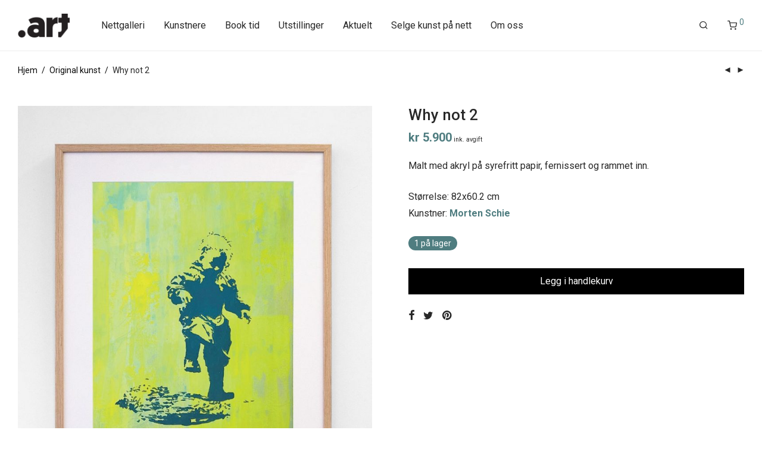

--- FILE ---
content_type: text/html; charset=UTF-8
request_url: https://prikkart.com/kunst/why-not-2/
body_size: 18346
content:
<!DOCTYPE html>

<html lang="nb-NO" class="footer-sticky-1">
    <head>
        <meta charset="UTF-8">
        <meta name="viewport" content="width=device-width, initial-scale=1.0, maximum-scale=1.0, user-scalable=no">
		<meta name='robots' content='index, follow, max-image-preview:large, max-snippet:-1, max-video-preview:-1' />
	<style>img:is([sizes="auto" i], [sizes^="auto," i]) { contain-intrinsic-size: 3000px 1500px }</style>
	
	<!-- This site is optimized with the Yoast SEO Premium plugin v23.9 (Yoast SEO v23.9) - https://yoast.com/wordpress/plugins/seo/ -->
	<title>Why not 2 | Prikkart</title>
	<link rel="canonical" href="https://prikkart.com/kunst/why-not-2/" />
	<meta property="og:locale" content="nb_NO" />
	<meta property="og:type" content="article" />
	<meta property="og:title" content="Why not 2" />
	<meta property="og:description" content="Malt med akryl på syrefritt papir, fernissert og rammet inn." />
	<meta property="og:url" content="https://prikkart.com/kunst/why-not-2/" />
	<meta property="og:site_name" content="Prikkart" />
	<meta property="article:modified_time" content="2025-01-05T11:29:04+00:00" />
	<meta property="og:image" content="https://prikkart.com/wp-content/uploads/2022/05/why-not-2-morten-schie-prikkart-kunst.jpg" />
	<meta property="og:image:width" content="1080" />
	<meta property="og:image:height" content="1350" />
	<meta property="og:image:type" content="image/jpeg" />
	<meta name="twitter:card" content="summary_large_image" />
	<script type="application/ld+json" class="yoast-schema-graph">{"@context":"https://schema.org","@graph":[{"@type":["WebPage","ItemPage"],"@id":"https://prikkart.com/kunst/why-not-2/","url":"https://prikkart.com/kunst/why-not-2/","name":"Why not 2 | Prikkart","isPartOf":{"@id":"https://prikkart.com/#website"},"primaryImageOfPage":{"@id":"https://prikkart.com/kunst/why-not-2/#primaryimage"},"image":{"@id":"https://prikkart.com/kunst/why-not-2/#primaryimage"},"thumbnailUrl":"https://prikkart.com/wp-content/uploads/2022/05/why-not-2-morten-schie-prikkart-kunst.jpg","datePublished":"2022-05-19T16:37:59+00:00","dateModified":"2025-01-05T11:29:04+00:00","breadcrumb":{"@id":"https://prikkart.com/kunst/why-not-2/#breadcrumb"},"inLanguage":"nb-NO","potentialAction":[{"@type":"ReadAction","target":["https://prikkart.com/kunst/why-not-2/"]}]},{"@type":"ImageObject","inLanguage":"nb-NO","@id":"https://prikkart.com/kunst/why-not-2/#primaryimage","url":"https://prikkart.com/wp-content/uploads/2022/05/why-not-2-morten-schie-prikkart-kunst.jpg","contentUrl":"https://prikkart.com/wp-content/uploads/2022/05/why-not-2-morten-schie-prikkart-kunst.jpg","width":1080,"height":1350},{"@type":"BreadcrumbList","@id":"https://prikkart.com/kunst/why-not-2/#breadcrumb","itemListElement":[{"@type":"ListItem","position":1,"name":"Hjem","item":"https://prikkart.com/"},{"@type":"ListItem","position":2,"name":"Nettgalleri","item":"https://prikkart.com/nettgalleri/"},{"@type":"ListItem","position":3,"name":"Why not 2"}]},{"@type":"WebSite","@id":"https://prikkart.com/#website","url":"https://prikkart.com/","name":"Prikkart","description":"Galleri Prikkart finner du i Vika!","publisher":{"@id":"https://prikkart.com/#organization"},"potentialAction":[{"@type":"SearchAction","target":{"@type":"EntryPoint","urlTemplate":"https://prikkart.com/?s={search_term_string}"},"query-input":{"@type":"PropertyValueSpecification","valueRequired":true,"valueName":"search_term_string"}}],"inLanguage":"nb-NO"},{"@type":"Organization","@id":"https://prikkart.com/#organization","name":"Prikkart","url":"https://prikkart.com/","logo":{"@type":"ImageObject","inLanguage":"nb-NO","@id":"https://prikkart.com/#/schema/logo/image/","url":"https://prikkart.com/wp-content/uploads/2020/11/prikkart-logo-black.png","contentUrl":"https://prikkart.com/wp-content/uploads/2020/11/prikkart-logo-black.png","width":182,"height":84,"caption":"Prikkart"},"image":{"@id":"https://prikkart.com/#/schema/logo/image/"}}]}</script>
	<!-- / Yoast SEO Premium plugin. -->


<link rel='dns-prefetch' href='//maxcdn.bootstrapcdn.com' />
<link rel='dns-prefetch' href='//kit-free.fontawesome.com' />
<link rel='dns-prefetch' href='//fonts.googleapis.com' />
<link rel="alternate" type="application/rss+xml" title="Prikkart &raquo; strøm" href="https://prikkart.com/feed/" />
<link rel="alternate" type="application/rss+xml" title="Prikkart &raquo; kommentarstrøm" href="https://prikkart.com/comments/feed/" />
<script type="text/javascript">
/* <![CDATA[ */
window._wpemojiSettings = {"baseUrl":"https:\/\/s.w.org\/images\/core\/emoji\/15.0.3\/72x72\/","ext":".png","svgUrl":"https:\/\/s.w.org\/images\/core\/emoji\/15.0.3\/svg\/","svgExt":".svg","source":{"concatemoji":"https:\/\/prikkart.com\/wp-includes\/js\/wp-emoji-release.min.js?ver=6.7.4"}};
/*! This file is auto-generated */
!function(i,n){var o,s,e;function c(e){try{var t={supportTests:e,timestamp:(new Date).valueOf()};sessionStorage.setItem(o,JSON.stringify(t))}catch(e){}}function p(e,t,n){e.clearRect(0,0,e.canvas.width,e.canvas.height),e.fillText(t,0,0);var t=new Uint32Array(e.getImageData(0,0,e.canvas.width,e.canvas.height).data),r=(e.clearRect(0,0,e.canvas.width,e.canvas.height),e.fillText(n,0,0),new Uint32Array(e.getImageData(0,0,e.canvas.width,e.canvas.height).data));return t.every(function(e,t){return e===r[t]})}function u(e,t,n){switch(t){case"flag":return n(e,"\ud83c\udff3\ufe0f\u200d\u26a7\ufe0f","\ud83c\udff3\ufe0f\u200b\u26a7\ufe0f")?!1:!n(e,"\ud83c\uddfa\ud83c\uddf3","\ud83c\uddfa\u200b\ud83c\uddf3")&&!n(e,"\ud83c\udff4\udb40\udc67\udb40\udc62\udb40\udc65\udb40\udc6e\udb40\udc67\udb40\udc7f","\ud83c\udff4\u200b\udb40\udc67\u200b\udb40\udc62\u200b\udb40\udc65\u200b\udb40\udc6e\u200b\udb40\udc67\u200b\udb40\udc7f");case"emoji":return!n(e,"\ud83d\udc26\u200d\u2b1b","\ud83d\udc26\u200b\u2b1b")}return!1}function f(e,t,n){var r="undefined"!=typeof WorkerGlobalScope&&self instanceof WorkerGlobalScope?new OffscreenCanvas(300,150):i.createElement("canvas"),a=r.getContext("2d",{willReadFrequently:!0}),o=(a.textBaseline="top",a.font="600 32px Arial",{});return e.forEach(function(e){o[e]=t(a,e,n)}),o}function t(e){var t=i.createElement("script");t.src=e,t.defer=!0,i.head.appendChild(t)}"undefined"!=typeof Promise&&(o="wpEmojiSettingsSupports",s=["flag","emoji"],n.supports={everything:!0,everythingExceptFlag:!0},e=new Promise(function(e){i.addEventListener("DOMContentLoaded",e,{once:!0})}),new Promise(function(t){var n=function(){try{var e=JSON.parse(sessionStorage.getItem(o));if("object"==typeof e&&"number"==typeof e.timestamp&&(new Date).valueOf()<e.timestamp+604800&&"object"==typeof e.supportTests)return e.supportTests}catch(e){}return null}();if(!n){if("undefined"!=typeof Worker&&"undefined"!=typeof OffscreenCanvas&&"undefined"!=typeof URL&&URL.createObjectURL&&"undefined"!=typeof Blob)try{var e="postMessage("+f.toString()+"("+[JSON.stringify(s),u.toString(),p.toString()].join(",")+"));",r=new Blob([e],{type:"text/javascript"}),a=new Worker(URL.createObjectURL(r),{name:"wpTestEmojiSupports"});return void(a.onmessage=function(e){c(n=e.data),a.terminate(),t(n)})}catch(e){}c(n=f(s,u,p))}t(n)}).then(function(e){for(var t in e)n.supports[t]=e[t],n.supports.everything=n.supports.everything&&n.supports[t],"flag"!==t&&(n.supports.everythingExceptFlag=n.supports.everythingExceptFlag&&n.supports[t]);n.supports.everythingExceptFlag=n.supports.everythingExceptFlag&&!n.supports.flag,n.DOMReady=!1,n.readyCallback=function(){n.DOMReady=!0}}).then(function(){return e}).then(function(){var e;n.supports.everything||(n.readyCallback(),(e=n.source||{}).concatemoji?t(e.concatemoji):e.wpemoji&&e.twemoji&&(t(e.twemoji),t(e.wpemoji)))}))}((window,document),window._wpemojiSettings);
/* ]]> */
</script>
<style id='wp-emoji-styles-inline-css' type='text/css'>

	img.wp-smiley, img.emoji {
		display: inline !important;
		border: none !important;
		box-shadow: none !important;
		height: 1em !important;
		width: 1em !important;
		margin: 0 0.07em !important;
		vertical-align: -0.1em !important;
		background: none !important;
		padding: 0 !important;
	}
</style>
<link rel='stylesheet' id='wcpb-product-badges-public-css' href='https://prikkart.com/wp-content/plugins/wcpb-product-badges/assets/css/public.min.css?ver=3.1.0' type='text/css' media='all' />
<link rel='stylesheet' id='afrfq-front-css' href='https://prikkart.com/wp-content/plugins/woocommerce-request-a-quote/assets/css/afrfq_front.css?ver=1.1' type='text/css' media='all' />
<link rel='stylesheet' id='afrfq-font-awesom-css' href='https://maxcdn.bootstrapcdn.com/font-awesome/4.5.0/css/font-awesome.css?ver=4.5.0' type='text/css' media='all' />
<link rel='stylesheet' id='dashicons-css' href='https://prikkart.com/wp-includes/css/dashicons.min.css?ver=6.7.4' type='text/css' media='all' />
<link rel='stylesheet' id='photoswipe-css' href='https://prikkart.com/wp-content/plugins/woocommerce/assets/css/photoswipe/photoswipe.min.css?ver=9.4.4' type='text/css' media='all' />
<link rel='stylesheet' id='photoswipe-default-skin-css' href='https://prikkart.com/wp-content/plugins/woocommerce/assets/css/photoswipe/default-skin/default-skin.min.css?ver=9.4.4' type='text/css' media='all' />
<style id='woocommerce-inline-inline-css' type='text/css'>
.woocommerce form .form-row .required { visibility: visible; }
</style>
<link rel='stylesheet' id='vipps-gw-css' href='https://prikkart.com/wp-content/plugins/woo-vipps/css/vipps.css?ver=1732868069' type='text/css' media='all' />
<link rel='stylesheet' id='normalize-css' href='https://prikkart.com/wp-content/themes/savoy/assets/css/third-party/normalize.min.css?ver=3.0.2' type='text/css' media='all' />
<link rel='stylesheet' id='slick-slider-css' href='https://prikkart.com/wp-content/themes/savoy/assets/css/third-party/slick.min.css?ver=1.5.5' type='text/css' media='all' />
<link rel='stylesheet' id='slick-slider-theme-css' href='https://prikkart.com/wp-content/themes/savoy/assets/css/third-party/slick-theme.min.css?ver=1.5.5' type='text/css' media='all' />
<link rel='stylesheet' id='magnific-popup-css' href='https://prikkart.com/wp-content/themes/savoy/assets/css/third-party/magnific-popup.min.css?ver=0.9.7' type='text/css' media='all' />
<link rel='stylesheet' id='font-awesome-css' href='https://kit-free.fontawesome.com/releases/latest/css/free.min.css?ver=5.x' type='text/css' media='all' />
<link rel='stylesheet' id='nm-grid-css' href='https://prikkart.com/wp-content/themes/savoy/assets/css/grid.css?ver=2.8.0' type='text/css' media='all' />
<link rel='stylesheet' id='selectod-css' href='https://prikkart.com/wp-content/themes/savoy/assets/css/third-party/selectod.min.css?ver=3.8.1' type='text/css' media='all' />
<link rel='stylesheet' id='nm-shop-css' href='https://prikkart.com/wp-content/themes/savoy/assets/css/shop.css?ver=2.8.0' type='text/css' media='all' />
<link rel='stylesheet' id='nm-icons-css' href='https://prikkart.com/wp-content/themes/savoy/assets/css/font-icons/theme-icons/theme-icons.min.css?ver=2.8.0' type='text/css' media='all' />
<link rel='stylesheet' id='nm-core-css' href='https://prikkart.com/wp-content/themes/savoy/style.css?ver=2.8.0' type='text/css' media='all' />
<link rel='stylesheet' id='nm-elements-css' href='https://prikkart.com/wp-content/themes/savoy/assets/css/elements.css?ver=2.8.0' type='text/css' media='all' />
<link rel='stylesheet' id='nm-portfolio-css' href='https://prikkart.com/wp-content/plugins/nm-portfolio/assets/css/nm-portfolio.css?ver=1.2.8' type='text/css' media='all' />
<link rel='stylesheet' id='redux-google-fonts-nm_theme_options-css' href='https://fonts.googleapis.com/css?family=Roboto%3A%2C400%2C500%2C500%2C400%2C400%2C400%2C700&#038;subset=latin&#038;ver=1732888007' type='text/css' media='all' />
<link rel='stylesheet' id='nm-child-theme-css' href='https://prikkart.com/wp-content/themes/savoy-child2.3.6/style.css?ver=6.7.4' type='text/css' media='all' />
<script type="text/javascript" src="https://prikkart.com/wp-includes/js/jquery/jquery.min.js?ver=3.7.1" id="jquery-core-js"></script>
<script type="text/javascript" src="https://prikkart.com/wp-includes/js/jquery/jquery-migrate.min.js?ver=3.4.1" id="jquery-migrate-js"></script>
<script type="text/javascript" src="https://prikkart.com/wp-content/plugins/woocommerce/assets/js/jquery-blockui/jquery.blockUI.min.js?ver=2.7.0-wc.9.4.4" id="jquery-blockui-js" defer="defer" data-wp-strategy="defer"></script>
<script type="text/javascript" id="wc-add-to-cart-js-extra">
/* <![CDATA[ */
var wc_add_to_cart_params = {"ajax_url":"\/wp-admin\/admin-ajax.php","wc_ajax_url":"\/?wc-ajax=%%endpoint%%","i18n_view_cart":"Vis handlekurv","cart_url":"https:\/\/prikkart.com\/handlekurv\/","is_cart":"","cart_redirect_after_add":"no"};
/* ]]> */
</script>
<script type="text/javascript" src="https://prikkart.com/wp-content/plugins/woocommerce/assets/js/frontend/add-to-cart.min.js?ver=9.4.4" id="wc-add-to-cart-js" defer="defer" data-wp-strategy="defer"></script>
<script type="text/javascript" src="https://prikkart.com/wp-content/plugins/woocommerce/assets/js/flexslider/jquery.flexslider.min.js?ver=2.7.2-wc.9.4.4" id="flexslider-js" defer="defer" data-wp-strategy="defer"></script>
<script type="text/javascript" src="https://prikkart.com/wp-content/plugins/woocommerce/assets/js/photoswipe/photoswipe.min.js?ver=4.1.1-wc.9.4.4" id="photoswipe-js" defer="defer" data-wp-strategy="defer"></script>
<script type="text/javascript" src="https://prikkart.com/wp-content/plugins/woocommerce/assets/js/photoswipe/photoswipe-ui-default.min.js?ver=4.1.1-wc.9.4.4" id="photoswipe-ui-default-js" defer="defer" data-wp-strategy="defer"></script>
<script type="text/javascript" id="wc-single-product-js-extra">
/* <![CDATA[ */
var wc_single_product_params = {"i18n_required_rating_text":"Vennligst velg en vurdering","review_rating_required":"yes","flexslider":{"rtl":false,"animation":"fade","smoothHeight":false,"directionNav":true,"controlNav":"thumbnails","slideshow":false,"animationSpeed":300,"animationLoop":false,"allowOneSlide":false},"zoom_enabled":"","zoom_options":[],"photoswipe_enabled":"1","photoswipe_options":{"shareEl":true,"closeOnScroll":false,"history":false,"hideAnimationDuration":0,"showAnimationDuration":0,"showHideOpacity":true,"bgOpacity":1,"loop":false,"closeOnVerticalDrag":false,"barsSize":{"top":0,"bottom":0},"tapToClose":true,"tapToToggleControls":false,"shareButtons":[{"id":"facebook","label":"Share on Facebook","url":"https:\/\/www.facebook.com\/sharer\/sharer.php?u={{url}}"},{"id":"twitter","label":"Tweet","url":"https:\/\/twitter.com\/intent\/tweet?text={{text}}&url={{url}}"},{"id":"pinterest","label":"Pin it","url":"http:\/\/www.pinterest.com\/pin\/create\/button\/?url={{url}}&media={{image_url}}&description={{text}}"},{"id":"download","label":"Download image","url":"{{raw_image_url}}","download":true}]},"flexslider_enabled":"1"};
/* ]]> */
</script>
<script type="text/javascript" src="https://prikkart.com/wp-content/plugins/woocommerce/assets/js/frontend/single-product.min.js?ver=9.4.4" id="wc-single-product-js" defer="defer" data-wp-strategy="defer"></script>
<script type="text/javascript" src="https://prikkart.com/wp-content/plugins/woocommerce/assets/js/js-cookie/js.cookie.min.js?ver=2.1.4-wc.9.4.4" id="js-cookie-js" defer="defer" data-wp-strategy="defer"></script>
<script type="text/javascript" id="woocommerce-js-extra">
/* <![CDATA[ */
var woocommerce_params = {"ajax_url":"\/wp-admin\/admin-ajax.php","wc_ajax_url":"\/?wc-ajax=%%endpoint%%"};
/* ]]> */
</script>
<script type="text/javascript" src="https://prikkart.com/wp-content/plugins/woocommerce/assets/js/frontend/woocommerce.min.js?ver=9.4.4" id="woocommerce-js" defer="defer" data-wp-strategy="defer"></script>
<script></script><link rel="https://api.w.org/" href="https://prikkart.com/wp-json/" /><link rel="alternate" title="JSON" type="application/json" href="https://prikkart.com/wp-json/wp/v2/product/6810" /><link rel="EditURI" type="application/rsd+xml" title="RSD" href="https://prikkart.com/xmlrpc.php?rsd" />
<meta name="generator" content="WordPress 6.7.4" />
<meta name="generator" content="WooCommerce 9.4.4" />
<link rel='shortlink' href='https://prikkart.com/?p=6810' />
<link rel="alternate" title="oEmbed (JSON)" type="application/json+oembed" href="https://prikkart.com/wp-json/oembed/1.0/embed?url=https%3A%2F%2Fprikkart.com%2Fkunst%2Fwhy-not-2%2F" />
<link rel="alternate" title="oEmbed (XML)" type="text/xml+oembed" href="https://prikkart.com/wp-json/oembed/1.0/embed?url=https%3A%2F%2Fprikkart.com%2Fkunst%2Fwhy-not-2%2F&#038;format=xml" />
<script id="CookieConsent" src="https://policy.app.cookieinformation.com/uc.js"
    data-culture="NB" data-gcm-version="2.0" type="text/javascript"></script>

<!-- Google Tag Manager -->
<script>(function(w,d,s,l,i){w[l]=w[l]||[];w[l].push({'gtm.start':
new Date().getTime(),event:'gtm.js'});var f=d.getElementsByTagName(s)[0],
j=d.createElement(s),dl=l!='dataLayer'?'&l='+l:'';j.async=true;j.src=
'https://www.googletagmanager.com/gtm.js?id='+i+dl;f.parentNode.insertBefore(j,f);
})(window,document,'script','dataLayer','GTM-K3349XM');</script>
<!-- End Google Tag Manager -->

<!-- Global site tag (gtag.js) - Google Analytics -->
<script async src="https://www.googletagmanager.com/gtag/js?id=UA-120995062-1"></script>
<script>
  window.dataLayer = window.dataLayer || [];
  function gtag(){dataLayer.push(arguments);}
  gtag('js', new Date());

  gtag('config', 'UA-120995062-1');
</script>

	<noscript><style>.woocommerce-product-gallery{ opacity: 1 !important; }</style></noscript>
	<style type="text/css">.recentcomments a{display:inline !important;padding:0 !important;margin:0 !important;}</style><meta name="generator" content="Powered by WPBakery Page Builder - drag and drop page builder for WordPress."/>
<style class='wp-fonts-local' type='text/css'>
@font-face{font-family:Inter;font-style:normal;font-weight:300 900;font-display:fallback;src:url('https://prikkart.com/wp-content/plugins/woocommerce/assets/fonts/Inter-VariableFont_slnt,wght.woff2') format('woff2');font-stretch:normal;}
@font-face{font-family:Cardo;font-style:normal;font-weight:400;font-display:fallback;src:url('https://prikkart.com/wp-content/plugins/woocommerce/assets/fonts/cardo_normal_400.woff2') format('woff2');}
</style>
<link rel="icon" href="https://prikkart.com/wp-content/uploads/2020/11/cropped-prikkart-web-icon-32x32.png" sizes="32x32" />
<link rel="icon" href="https://prikkart.com/wp-content/uploads/2020/11/cropped-prikkart-web-icon-192x192.png" sizes="192x192" />
<link rel="apple-touch-icon" href="https://prikkart.com/wp-content/uploads/2020/11/cropped-prikkart-web-icon-180x180.png" />
<meta name="msapplication-TileImage" content="https://prikkart.com/wp-content/uploads/2020/11/cropped-prikkart-web-icon-270x270.png" />
<style type="text/css" class="nm-custom-styles">body{font-family:Roboto,sans-serif;}.nm-menu li a{font-size:16px;font-weight:400;}#nm-mobile-menu .menu > li > a{font-weight:normal;}#nm-mobile-menu-main-ul.menu > li > a{font-size:15px;}#nm-mobile-menu-secondary-ul.menu li a{font-size:13px;}.vc_tta.vc_tta-accordion .vc_tta-panel-title > a,.vc_tta.vc_general .vc_tta-tab > a,.nm-team-member-content h2,.nm-post-slider-content h3,.vc_pie_chart .wpb_pie_chart_heading,.wpb_content_element .wpb_tour_tabs_wrapper .wpb_tabs_nav a,.wpb_content_element .wpb_accordion_header a,.woocommerce-order-details .order_details tfoot tr:last-child th,.woocommerce-order-details .order_details tfoot tr:last-child td,#order_review .shop_table tfoot .order-total,#order_review .shop_table tfoot .order-total,.cart-collaterals .shop_table tr.order-total,.shop_table.cart .nm-product-details a,#nm-shop-sidebar-popup #nm-shop-search input,.nm-shop-categories li a,.nm-shop-filter-menu li a,.woocommerce-message,.woocommerce-info,.woocommerce-error,blockquote,.commentlist .comment .comment-text .meta strong,.nm-related-posts-content h3,.nm-blog-no-results h1,.nm-term-description,.nm-blog-categories-list li a,.nm-blog-categories-toggle li a,.nm-blog-heading h1,#nm-mobile-menu-top-ul .nm-mobile-menu-item-search input{font-size:18px;}@media all and (max-width:768px){.vc_toggle_title h3{font-size:18px;}}@media all and (max-width:400px){#nm-shop-search input{font-size:18px;}}.add_to_cart_inline .add_to_cart_button,.add_to_cart_inline .amount,.nm-product-category-text > a,.nm-testimonial-description,.nm-feature h3,.nm_btn,.vc_toggle_content,.nm-message-box,.wpb_text_column,#nm-wishlist-table ul li.title .woocommerce-loop-product__title,.nm-order-track-top p,.customer_details h3,.woocommerce-order-details .order_details tbody,.woocommerce-MyAccount-content .shop_table tr th,.woocommerce-MyAccount-navigation ul li a,.nm-MyAccount-user-info .nm-username,.nm-MyAccount-dashboard,.nm-myaccount-lost-reset-password h2,.nm-login-form-divider span,.woocommerce-thankyou-order-details li strong,.woocommerce-order-received h3,#order_review .shop_table tbody .product-name,.woocommerce-checkout .nm-coupon-popup-wrap .nm-shop-notice,.nm-checkout-login-coupon .nm-shop-notice,.shop_table.cart .nm-product-quantity-pricing .product-subtotal,.shop_table.cart .product-quantity,.shop_attributes tr th,.shop_attributes tr td,#tab-description,.woocommerce-tabs .tabs li a,.woocommerce-product-details__short-description,.nm-shop-no-products h3,.nm-infload-controls a,#nm-shop-browse-wrap .term-description,.list_nosep .nm-shop-categories .nm-shop-sub-categories li a,.nm-shop-taxonomy-text .term-description,.nm-shop-loop-details h3,.woocommerce-loop-category__title,div.wpcf7-response-output,.wpcf7 .wpcf7-form-control,.widget_search button,.widget_product_search #searchsubmit,#wp-calendar caption,.widget .nm-widget-title,.post .entry-content,.comment-form p label,.no-comments,.commentlist .pingback p,.commentlist .trackback p,.commentlist .comment .comment-text .description,.nm-search-results .nm-post-content,.post-password-form > p:first-child,.nm-post-pagination a .long-title,.nm-blog-list .nm-post-content,.nm-blog-grid .nm-post-content,.nm-blog-classic .nm-post-content,.nm-blog-pagination a,.nm-blog-categories-list.columns li a,.page-numbers li a,.page-numbers li span,#nm-widget-panel .total,#nm-widget-panel .nm-cart-panel-item-price .amount,#nm-widget-panel .quantity .qty,#nm-widget-panel .nm-cart-panel-quantity-pricing > span.quantity,#nm-widget-panel .product-quantity,.nm-cart-panel-product-title,#nm-widget-panel .product_list_widget .empty,#nm-cart-panel-loader h5,.nm-widget-panel-header,.button,input[type=submit]{font-size:16px;}@media all and (max-width:991px){#nm-shop-sidebar .widget .nm-widget-title,.nm-shop-categories li a{font-size:16px;}}@media all and (max-width:768px){.vc_tta.vc_tta-accordion .vc_tta-panel-title > a,.vc_tta.vc_tta-tabs.vc_tta-tabs-position-left .vc_tta-tab > a,.vc_tta.vc_tta-tabs.vc_tta-tabs-position-top .vc_tta-tab > a,.wpb_content_element .wpb_tour_tabs_wrapper .wpb_tabs_nav a,.wpb_content_element .wpb_accordion_header a,.nm-term-description{font-size:16px;}}@media all and (max-width:550px){.shop_table.cart .nm-product-details a,.nm-shop-notice,.nm-related-posts-content h3{font-size:16px;}}@media all and (max-width:400px){.nm-product-category-text .nm-product-category-heading,.nm-team-member-content h2,#nm-wishlist-empty h1,.cart-empty,.nm-shop-filter-menu li a,.nm-blog-categories-list li a{font-size:16px;}}.vc_progress_bar .vc_single_bar .vc_label,.woocommerce-tabs .tabs li a span,.product .summary .price del .amount,#nm-shop-sidebar-popup-reset-button,#nm-shop-sidebar-popup .nm-shop-sidebar .widget:last-child .nm-widget-title,#nm-shop-sidebar-popup .nm-shop-sidebar .widget .nm-widget-title,.nm-shop-filter-menu li a i,.woocommerce-loop-category__title .count,span.wpcf7-not-valid-tip,.widget_rss ul li .rss-date,.wp-caption-text,.comment-respond h3 #cancel-comment-reply-link,.nm-blog-categories-toggle li .count,.nm-menu-wishlist-count,.nm-menu li.nm-menu-offscreen .nm-menu-cart-count,.nm-menu-cart .count,.nm-menu .sub-menu li a,body{font-size:14px;}@media all and (max-width:768px){.wpcf7 .wpcf7-form-control{font-size:14px;}}@media all and (max-width:400px){.nm-blog-grid .nm-post-content,.header-mobile-default .nm-menu-cart.no-icon .count{font-size:14px;}}#nm-wishlist-table .nm-variations-list,.nm-MyAccount-user-info .nm-logout-button.border,#order_review .place-order noscript,#payment .payment_methods li .payment_box,#order_review .shop_table tfoot .woocommerce-remove-coupon,.cart-collaterals .shop_table tr.cart-discount td a,#nm-shop-sidebar-popup #nm-shop-search-notice,.wc-item-meta,.variation,.woocommerce-password-hint,.woocommerce-password-strength,.nm-validation-inline-notices .form-row.woocommerce-invalid-required-field:after{font-size:12px;}body{font-weight:normal;}h1, .h1-size{font-weight:500;}h2, .h2-size{font-weight:500;}h3, .h3-size{font-weight:400;}h4, .h4-size,h5, .h5-size,h6, .h6-size{font-weight:400;}body{color:#282828;}.nm-portfolio-single-back a span {background:#282828;}.mfp-close,.wpb_content_element .wpb_tour_tabs_wrapper .wpb_tabs_nav li.ui-tabs-active a,.vc_pie_chart .vc_pie_chart_value,.vc_progress_bar .vc_single_bar .vc_label .vc_label_units,.nm-testimonial-description,.form-row label,.woocommerce-form__label,#nm-shop-search-close:hover,.products .price .amount,.nm-shop-loop-actions > a,.nm-shop-loop-actions > a:active,.nm-shop-loop-actions > a:focus,.nm-infload-controls a,.woocommerce-breadcrumb a, .woocommerce-breadcrumb span,.variations,.woocommerce-grouped-product-list-item__label a,.woocommerce-grouped-product-list-item__price ins .amount,.woocommerce-grouped-product-list-item__price > .amount,.nm-quantity-wrap .quantity .nm-qty-minus,.nm-quantity-wrap .quantity .nm-qty-plus,.product .summary .single_variation_wrap .nm-quantity-wrap label:not(.nm-qty-label-abbrev),.woocommerce-tabs .tabs li.active a,.shop_attributes th,.product_meta,.shop_table.cart .nm-product-details a,.shop_table.cart .product-quantity,.shop_table.cart .nm-product-quantity-pricing .product-subtotal,.shop_table.cart .product-remove a,.cart-collaterals,.nm-cart-empty,#order_review .shop_table,#payment .payment_methods li label,.woocommerce-thankyou-order-details li strong,.wc-bacs-bank-details li strong,.nm-MyAccount-user-info .nm-username strong,.woocommerce-MyAccount-navigation ul li a:hover,.woocommerce-MyAccount-navigation ul li.is-active a,.woocommerce-table--order-details,#nm-wishlist-empty .note i,a.dark,a:hover,.nm-blog-heading h1 strong,.nm-post-header .nm-post-meta a,.nm-post-pagination a,.commentlist > li .comment-text .meta strong,.commentlist > li .comment-text .meta strong a,.comment-form p label,.entry-content strong,blockquote,blockquote p,.widget_search button,.widget_product_search #searchsubmit,.widget_recent_comments ul li .comment-author-link,.widget_recent_comments ul li:before{color:#0a0a0a;}@media all and (max-width: 991px){.nm-shop-menu .nm-shop-filter-menu li a:hover,.nm-shop-menu .nm-shop-filter-menu li.active a,#nm-shop-sidebar .widget.show .nm-widget-title,#nm-shop-sidebar .widget .nm-widget-title:hover{color:#0a0a0a;}}.nm-portfolio-single-back a:hover span{background:#0a0a0a;}.wpb_content_element .wpb_tour_tabs_wrapper .wpb_tabs_nav a,.wpb_content_element .wpb_accordion_header a,#nm-shop-search-close,.woocommerce-breadcrumb,.nm-single-product-menu a,.star-rating:before,.woocommerce-tabs .tabs li a,.product_meta span.sku,.product_meta a,.nm-product-wishlist-button-wrap a,.nm-product-share a,.nm-wishlist-share ul li a:not(:hover),.nm-post-meta,.nm-post-share a,.nm-post-pagination a .short-title,.commentlist > li .comment-text .meta time{color:#282828;}.vc_toggle_title i,#nm-wishlist-empty p.icon i,h1{color:#282828;}h2{color:#282828;}h3{color:#282828;}h4, h5, h6{color:#282828;}a,a.dark:hover,a.gray:hover,a.invert-color:hover,.nm-highlight-text,.nm-highlight-text h1,.nm-highlight-text h2,.nm-highlight-text h3,.nm-highlight-text h4,.nm-highlight-text h5,.nm-highlight-text h6,.nm-highlight-text p,.nm-menu-wishlist-count,.nm-menu-cart a .count,.nm-menu li.nm-menu-offscreen .nm-menu-cart-count,.page-numbers li span.current,.page-numbers li a:hover,.nm-blog .sticky .nm-post-thumbnail:before,.nm-blog .category-sticky .nm-post-thumbnail:before,.nm-blog-categories-list li a:hover,.nm-blog-categories ul li.current-cat a,.widget ul li.active,.widget ul li a:hover,.widget ul li a:focus,.widget ul li a.active,#wp-calendar tbody td a,.nm-banner-link.type-txt:hover,.nm-banner.text-color-light .nm-banner-link.type-txt:hover,.nm-portfolio-categories li.current a,.add_to_cart_inline ins,.nm-product-categories.layout-separated .product-category:hover .nm-product-category-text > a,.woocommerce-breadcrumb a:hover,.products .price ins .amount,.products .price ins,.no-touch .nm-shop-loop-actions > a:hover,.nm-shop-menu ul li a:hover,.nm-shop-menu ul li.current-cat > a,.nm-shop-menu ul li.active a,.nm-shop-heading span,.nm-single-product-menu a:hover,.woocommerce-product-gallery__trigger:hover,.woocommerce-product-gallery .flex-direction-nav a:hover,.product-summary .price .amount,.product-summary .price ins,.product .summary .price .amount,.nm-product-wishlist-button-wrap a.added:active,.nm-product-wishlist-button-wrap a.added:focus,.nm-product-wishlist-button-wrap a.added:hover,.nm-product-wishlist-button-wrap a.added,.woocommerce-tabs .tabs li a span,#review_form .comment-form-rating .stars:hover a,#review_form .comment-form-rating .stars.has-active a,.product_meta a:hover,.star-rating span:before,.nm-order-view .commentlist li .comment-text .meta,.nm_widget_price_filter ul li.current,.post-type-archive-product .widget_product_categories .product-categories > li:first-child > a,.widget_product_categories ul li.current-cat > a,.widget_layered_nav ul li.chosen a,.widget_layered_nav_filters ul li.chosen a,.product_list_widget li ins .amount,.woocommerce.widget_rating_filter .wc-layered-nav-rating.chosen > a,.nm-wishlist-button.added:active,.nm-wishlist-button.added:focus,.nm-wishlist-button.added:hover,.nm-wishlist-button.added,.slick-prev:not(.slick-disabled):hover,.slick-next:not(.slick-disabled):hover,.flickity-button:hover,.pswp__button:hover,.nm-portfolio-categories li a:hover{color:#4f7d80;}.nm-blog-categories ul li.current-cat a,.nm-portfolio-categories li.current a,.woocommerce-product-gallery.pagination-enabled .flex-control-thumbs li img.flex-active,.widget_layered_nav ul li.chosen a,.widget_layered_nav_filters ul li.chosen a,.slick-dots li.slick-active button,.flickity-page-dots .dot.is-selected{border-color:#4f7d80;}.blockUI.blockOverlay:after,.nm-loader:after,.nm-image-overlay:before,.nm-image-overlay:after,.gallery-icon:before,.gallery-icon:after,.widget_tag_cloud a:hover,.widget_product_tag_cloud a:hover{background:#4f7d80;}@media all and (max-width:400px){.woocommerce-product-gallery.pagination-enabled .flex-control-thumbs li img.flex-active,.slick-dots li.slick-active button,.flickity-page-dots .dot.is-selected{background:#4f7d80;}}.header-border-1 .nm-header,.nm-blog-list .nm-post-divider,#nm-blog-pagination.infinite-load,.nm-post-pagination,.no-post-comments .nm-related-posts,.nm-footer-widgets.has-border,#nm-shop-browse-wrap.nm-shop-description-borders .term-description,.nm-shop-sidebar-default #nm-shop-sidebar .widget,.products.grid-list li:not(:last-child) .nm-shop-loop-product-wrap,.nm-infload-controls a,.woocommerce-tabs,.upsells,.related,.shop_table.cart tr td,#order_review .shop_table tbody tr th,#order_review .shop_table tbody tr td,#payment .payment_methods,#payment .payment_methods li,.woocommerce-MyAccount-orders tr td,.woocommerce-MyAccount-orders tr:last-child td,.woocommerce-table--order-details tbody tr td,.woocommerce-table--order-details tbody tr:first-child td,.woocommerce-table--order-details tfoot tr:last-child td,.woocommerce-table--order-details tfoot tr:last-child th,#nm-wishlist-table > ul > li,#nm-wishlist-table > ul:first-child > li,.wpb_accordion .wpb_accordion_section,.nm-portfolio-single-footer{border-color:#eeeeee;}.nm-blog-classic .nm-post-divider,.nm-search-results .nm-post-divider{background:#eeeeee;}.nm-blog-categories-list li span,.nm-shop-menu ul li > span,.nm-portfolio-categories li span{color: #cccccc;}.nm-post-meta:before,.nm-testimonial-author span:before{background:#cccccc;}.button,input[type=submit],.widget_tag_cloud a, .widget_product_tag_cloud a,.add_to_cart_inline .add_to_cart_button,#nm-shop-sidebar-popup-button,.products.grid-list .nm-shop-loop-actions > a:first-of-type,.products.grid-list .nm-shop-loop-actions > a:first-child,#order_review .shop_table tbody .product-name .product-quantity{color:#ffffff;background-color:#000000;}.button:hover,input[type=submit]:hover.products.grid-list .nm-shop-loop-actions > a:first-of-type,.products.grid-list .nm-shop-loop-actions > a:first-child{color:#ffffff;}#nm-blog-pagination a,.button.border{border-color:#aaaaaa;}#nm-blog-pagination a,#nm-blog-pagination a:hover,.button.border,.button.border:hover{color:#282828;}#nm-blog-pagination a:not([disabled]):hover,.button.border:not([disabled]):hover{color:#282828;border-color:#4f7d80;}.product-summary .quantity .nm-qty-minus,.product-summary .quantity .nm-qty-plus{color:#000000;}.nm-page-wrap{background-color:#ffffff;}.nm-divider .nm-divider-title,.nm-header-search{background:#ffffff;}.woocommerce-cart .blockOverlay,.woocommerce-checkout .blockOverlay {background-color:#ffffff !important;}.nm-top-bar{background:#282828;}.nm-top-bar .nm-top-bar-text,.nm-top-bar .nm-top-bar-text a,.nm-top-bar .nm-menu > li > a,.nm-top-bar .nm-menu > li > a:hover,.nm-top-bar-social li i{color:#eeeeee;}.nm-header-placeholder{height:84px;}.nm-header{line-height:50px;padding-top:17px;padding-bottom:17px;background:#ffffff;}.home .nm-header{background:#ffffff;}.mobile-menu-open .nm-header{background:#ffffff !important;}.header-on-scroll .nm-header,.home.header-transparency.header-on-scroll .nm-header{background:#ffffff;}.header-on-scroll .nm-header:not(.static-on-scroll){padding-top:10px;padding-bottom:10px;}.nm-header.stacked .nm-header-logo,.nm-header.stacked-centered .nm-header-logo{padding-bottom:0px;}.nm-header-logo svg,.nm-header-logo img{height:40px;}@media all and (max-width:991px){.nm-header-placeholder{height:70px;}.nm-header{line-height:50px;padding-top:10px;padding-bottom:10px;}.nm-header.stacked .nm-header-logo,.nm-header.stacked-centered .nm-header-logo{padding-bottom:0px;}.nm-header-logo svg,.nm-header-logo img{height:30px;}}@media all and (max-width:400px){.nm-header-placeholder{height:70px;}.nm-header{line-height:50px;}.nm-header-logo svg,.nm-header-logo img{height:20px;}}.nm-menu li a{color:#282828;}.nm-menu li a:hover{color:#4f7d80;}.header-transparency-light:not(.header-on-scroll):not(.mobile-menu-open) #nm-main-menu-ul > li > a,.header-transparency-light:not(.header-on-scroll):not(.mobile-menu-open) #nm-right-menu-ul > li > a{color:#ffffff;}.header-transparency-dark:not(.header-on-scroll):not(.mobile-menu-open) #nm-main-menu-ul > li > a,.header-transparency-dark:not(.header-on-scroll):not(.mobile-menu-open) #nm-right-menu-ul > li > a{color:#282828;}.header-transparency-light:not(.header-on-scroll):not(.mobile-menu-open) #nm-main-menu-ul > li > a:hover,.header-transparency-light:not(.header-on-scroll):not(.mobile-menu-open) #nm-right-menu-ul > li > a:hover{color:#dcdcdc;}.header-transparency-dark:not(.header-on-scroll):not(.mobile-menu-open) #nm-main-menu-ul > li > a:hover,.header-transparency-dark:not(.header-on-scroll):not(.mobile-menu-open) #nm-right-menu-ul > li > a:hover{color:#707070;}.no-touch .header-transparency-light:not(.header-on-scroll):not(.mobile-menu-open) .nm-header:hover{background-color:transparent;}.no-touch .header-transparency-dark:not(.header-on-scroll):not(.mobile-menu-open) .nm-header:hover{background-color:transparent;}.nm-menu .sub-menu{background:#282828;}.nm-menu .sub-menu li a{color:#a0a0a0;}.nm-menu .megamenu > .sub-menu > ul > li:not(.nm-menu-item-has-image) > a,.nm-menu .sub-menu li a .label,.nm-menu .sub-menu li a:hover{color:#eeeeee;}.nm-menu .megamenu.full > .sub-menu{padding-top:28px;padding-bottom:15px;background:#ffffff;}.nm-menu .megamenu.full > .sub-menu > ul{max-width:1247px;}.nm-menu .megamenu.full .sub-menu li a{color:#777777;}.nm-menu .megamenu.full > .sub-menu > ul > li:not(.nm-menu-item-has-image) > a,.nm-menu .megamenu.full .sub-menu li a:hover{color:#282828;}.nm-menu .megamenu > .sub-menu > ul > li.nm-menu-item-has-image{border-right-color:#eeeeee;}.nm-menu-icon span{background:#282828;}.header-transparency-light:not(.header-on-scroll):not(.mobile-menu-open) .nm-menu-icon span{background:#ffffff;}.header-transparency-dark:not(.header-on-scroll):not(.mobile-menu-open) .nm-menu-icon span{background:#282828;}#nm-mobile-menu{ background:#ffffff;}#nm-mobile-menu .menu li{border-bottom-color:#eeeeee;}#nm-mobile-menu .menu a,#nm-mobile-menu .menu li .nm-menu-toggle,#nm-mobile-menu-top-ul .nm-mobile-menu-item-search input,#nm-mobile-menu-top-ul .nm-mobile-menu-item-search span,.nm-mobile-menu-social-ul li a{color:#282828;}.no-touch #nm-mobile-menu .menu a:hover,#nm-mobile-menu .menu li.active > a,#nm-mobile-menu .menu > li.active > .nm-menu-toggle:before,#nm-mobile-menu .menu a .label,.nm-mobile-menu-social-ul li a:hover{color:#000000;}#nm-mobile-menu .sub-menu{border-top-color:#eeeeee;}.nm-footer-widgets{padding-top:55px;padding-bottom:15px;background-color:#ffffff;}.nm-footer-widgets,.nm-footer-widgets .widget ul li a,.nm-footer-widgets a{color:#777777;}.nm-footer-widgets .widget .nm-widget-title{color:#282828;}.nm-footer-widgets .widget ul li a:hover,.nm-footer-widgets a:hover{color:#dc9814;}.nm-footer-widgets .widget_tag_cloud a:hover,.nm-footer-widgets .widget_product_tag_cloud a:hover{background:#dc9814;}@media all and (max-width:991px){.nm-footer-widgets{padding-top:55px;padding-bottom:15px;}}.nm-footer-bar{color:#aaaaaa;}.nm-footer-bar-inner{padding-top:30px;padding-bottom:30px;background-color:#282828;}.nm-footer-bar a{color:#aaaaaa;}.nm-footer-bar a:hover{color:#eeeeee;}.nm-footer-bar .menu > li{border-bottom-color:#3a3a3a;}.nm-footer-bar-social a{color:#eeeeee;}.nm-footer-bar-social a:hover{color:#c6c6c6;}@media all and (max-width:991px){.nm-footer-bar-inner{padding-top:30px;padding-bottom:30px;}}.nm-comments{background:#f7f7f7;}.nm-comments .commentlist > li,.nm-comments .commentlist .pingback,.nm-comments .commentlist .trackback{border-color:#e7e7e7;}#nm-shop-products-overlay,#nm-shop{background-color:#ffffff;}#nm-shop-taxonomy-header.has-image{height:370px;}.nm-shop-taxonomy-text-col{max-width:none;}.nm-shop-taxonomy-text h1{color:#282828;}.nm-shop-taxonomy-text .term-description{color:#777777;}@media all and (max-width:991px){#nm-shop-taxonomy-header.has-image{height:370px;}}@media all and (max-width:768px){#nm-shop-taxonomy-header.has-image{height:210px;}} .nm-shop-widget-scroll{height:145px;}.onsale{color:#ffffff;background:#4f7d80;}.nm-label-itsnew{color:#0a0a0a;background:#ffdb66;}.products li.outofstock .nm-shop-loop-thumbnail > a:after{color:#ffffff;background:#d77162;}.nm-shop-loop-thumbnail{background:#eeeeee;}.has-bg-color .nm-single-product-bg{background:transparent;}.nm-featured-video-icon{color:#ffffff;background:#000000;}@media all and (max-width:1080px){.woocommerce-product-gallery__wrapper{max-width:500px;}.has-bg-color .woocommerce-product-gallery {background:transparent;}}@media all and (max-width:1080px){.woocommerce-product-gallery.pagination-enabled .flex-control-thumbs{background-color:#ffffff;}}.nm-variation-control.nm-variation-control-color li i{width:19px;height:19px;}.nm-variation-control.nm-variation-control-image li .nm-pa-image-thumbnail-wrap{width:19px;height:19px;}.product .summary .stock.in-stock {background: #4f7d80;}</style>
<style type="text/css" class="nm-translation-styles">.products li.outofstock .nm-shop-loop-thumbnail > a:after{content:"Solgt";}.nm-validation-inline-notices .form-row.woocommerce-invalid-required-field:after{content:"Required field.";}</style>
<noscript><style> .wpb_animate_when_almost_visible { opacity: 1; }</style></noscript>    </head>
    
	<body class="product-template-default single single-product postid-6810 theme-savoy woocommerce woocommerce-page woocommerce-no-js nm-wpb-default nm-page-load-transition-0 nm-preload header-fixed header-mobile-default header-border-1 widget-panel-dark wpb-js-composer js-comp-ver-8.0.1 vc_responsive">
                
        <div class="nm-page-overflow">
            <div class="nm-page-wrap">
                                            
                <div class="nm-page-wrap-inner">
                    <div id="nm-header-placeholder" class="nm-header-placeholder"></div>

<header id="nm-header" class="nm-header default resize-on-scroll clear">
    <div class="nm-header-inner">
        <div class="nm-header-row nm-row">
    <div class="nm-header-col col-xs-12">
                
        <div class="nm-header-logo">
    <a href="https://prikkart.com/">
        <img src="https://prikkart.com/wp-content/uploads/2021/03/prikkart-kunst-galleri-pa-nett-logo-black.png" class="nm-logo" width="182" height="84" alt="Prikkart">
            </a>
</div>
                       
        <nav class="nm-main-menu">
            <ul id="nm-main-menu-ul" class="nm-menu">
                <li id="menu-item-1249" class="megamenu full col-6 mobile-thumbnail-menu menu-item menu-item-type-post_type menu-item-object-page menu-item-has-children current_page_parent menu-item-1249"><a href="https://prikkart.com/nettgalleri/">Nettgalleri</a>
<div class='sub-menu'><div class='nm-sub-menu-bridge'></div><ul class='nm-sub-menu-ul'>
	<li id="menu-item-10903" class="menu-item menu-item-type-taxonomy menu-item-object-product_cat nm-menu-item-has-image menu-item-10903"><a href="https://prikkart.com/kunst-kategori/utvalgt-kunst/"><img src="https://prikkart.com/wp-content/uploads/2023/12/prikkart-kunst-nettgalleri-utvalgt-kunst-ikon.svg" loading="eager" alt="" width="0" height="0" class="nm-menu-item-image" /><span class="nm-menu-item-image-title">Utvalgt kunst</span></a></li>
	<li id="menu-item-1318" class="shop-ajax-link shop-redirect-link menu-item menu-item-type-taxonomy menu-item-object-product_cat current-product-ancestor current-menu-parent current-product-parent nm-menu-item-has-image menu-item-1318"><a href="https://prikkart.com/kunst-kategori/original-kunst/"><img src="https://prikkart.com/wp-content/uploads/2023/12/prikkart-kunst-nettgalleri-original-kunst-ikon.svg" loading="eager" alt="" width="0" height="0" class="nm-menu-item-image" /><span class="nm-menu-item-image-title">Original kunst</span></a></li>
	<li id="menu-item-1155" class="shop-ajax-link shop-redirect-link menu-item menu-item-type-taxonomy menu-item-object-product_cat nm-menu-item-has-image menu-item-1155"><a href="https://prikkart.com/kunst-kategori/gavetips/"><img src="https://prikkart.com/wp-content/uploads/2023/12/prikkart-kunst-nettgalleri-gavetips-ikon.svg" loading="eager" alt="" width="0" height="0" class="nm-menu-item-image" /><span class="nm-menu-item-image-title">Gavetips</span></a></li>
	<li id="menu-item-1156" class="shop-ajax-link shop-redirect-link menu-item menu-item-type-taxonomy menu-item-object-product_cat nm-menu-item-has-image menu-item-1156"><a href="https://prikkart.com/kunst-kategori/store-bilder/"><img src="https://prikkart.com/wp-content/uploads/2023/12/prikkart-kunst-nettgalleri-store-kunstverk-ikon.svg" loading="eager" alt="" width="0" height="0" class="nm-menu-item-image" /><span class="nm-menu-item-image-title">Store bilder</span></a></li>
	<li id="menu-item-1153" class="shop-ajax-link shop-redirect-link menu-item menu-item-type-taxonomy menu-item-object-product_cat nm-menu-item-has-image menu-item-1153"><a href="https://prikkart.com/kunst-kategori/samtidskunst/"><img src="https://prikkart.com/wp-content/uploads/2023/12/prikkart-kunst-nettgalleri-samtidskunst-ikon.svg" loading="eager" alt="" width="0" height="0" class="nm-menu-item-image" /><span class="nm-menu-item-image-title">Samtidskunst</span></a></li>
	<li id="menu-item-1250" class="menu-item menu-item-type-post_type menu-item-object-page current_page_parent nm-menu-item-has-image menu-item-1250"><a href="https://prikkart.com/nettgalleri/"><img src="https://prikkart.com/wp-content/uploads/2023/12/prikkart-kunst-nettgalleri-se-all-kunst-ikon.svg" loading="eager" alt="" width="0" height="0" class="nm-menu-item-image" /><span class="nm-menu-item-image-title">Se all kunst</span></a></li>
</ul></div>
</li>
<li id="menu-item-1301" class="menu-item menu-item-type-post_type menu-item-object-page menu-item-1301"><a href="https://prikkart.com/kunstnere/">Kunstnere</a></li>
<li id="menu-item-11128" class="menu-item menu-item-type-post_type menu-item-object-page menu-item-11128"><a href="https://prikkart.com/book-tid/">Book tid</a></li>
<li id="menu-item-2292" class="menu-item menu-item-type-post_type menu-item-object-page menu-item-2292"><a href="https://prikkart.com/utstillinger/">Utstillinger</a></li>
<li id="menu-item-2245" class="menu-item menu-item-type-post_type menu-item-object-page menu-item-2245"><a href="https://prikkart.com/aktuelt/">Aktuelt</a></li>
<li id="menu-item-1286" class="menu-item menu-item-type-post_type menu-item-object-page menu-item-1286"><a href="https://prikkart.com/selge-kunst-pa-nett/">Selge kunst på nett</a></li>
<li id="menu-item-1165" class="menu-item menu-item-type-post_type menu-item-object-page menu-item-1165"><a href="https://prikkart.com/om-oss/">Om oss</a></li>
            </ul>
        </nav>
        
        <nav class="nm-right-menu">
            <ul id="nm-right-menu-ul" class="nm-menu">
                <li class="nm-menu-search menu-item-default has-icon"><a href="#" id="nm-menu-search-btn" aria-label="Søk"><i class="nm-font nm-font-search"></i></a></li><li class="nm-menu-cart menu-item-default has-icon"><a href="#" id="nm-menu-cart-btn"><i class="nm-menu-cart-icon nm-font nm-font-cart"></i> <span class="nm-menu-cart-count count nm-count-zero">0</span></a></li>                <li class="nm-menu-offscreen menu-item-default">
                    <span class="nm-menu-cart-count count nm-count-zero">0</span>                    <a href="#" id="nm-mobile-menu-button" class="clicked"><div class="nm-menu-icon"><span class="line-1"></span><span class="line-2"></span><span class="line-3"></span></div></a>
                </li>
            </ul>
        </nav>

            </div>
</div>    </div>
</header>


<div id="nm-header-search">
    <a href="#" id="nm-header-search-close" class="nm-font nm-font-close2"></a>
    
    <div class="nm-header-search-wrap">
        <div class="nm-row">
            <div class="col-xs-12">
                <form id="nm-header-search-form" role="search" method="get" action="https://prikkart.com/">
                    <i class="nm-font nm-font-search"></i>
                    <input type="text" id="nm-header-search-input" autocomplete="off" value="" name="s" placeholder="Søk produkter" />
                    <input type="hidden" name="post_type" value="product" />
                </form>

                                <div id="nm-header-search-notice"><span>press <u>Enter</u> to search</span></div>
                            </div>
        </div>
    </div>
</div>
	
		
			<div class="woocommerce-notices-wrapper"></div>
<div id="product-6810" class="nm-single-product layout-scrolling scrolling-variable-grid gallery-col-6 summary-col-6 thumbnails-vertical no-bg-color meta-layout-default tabs-layout-default product type-product post-6810 status-publish first instock product_cat-original-kunst product_tag-figurativ product_tag-mennesker product_tag-street-art has-post-thumbnail taxable shipping-taxable purchasable product-type-simple">
    <div class="nm-single-product-bg clear">
    
        
<div class="nm-single-product-top">
    <div class="nm-row">
        <div class="col-xs-9">
            <nav id="nm-breadcrumb" class="woocommerce-breadcrumb" itemprop="breadcrumb"><a href="https://prikkart.com">Hjem</a><span class="delimiter">/</span><a href="https://prikkart.com/kunst-kategori/original-kunst/">Original kunst</a><span class="delimiter">/</span>Why not 2</nav>        </div>

        <div class="col-xs-3">
            <div class="nm-single-product-menu">
                <a href="https://prikkart.com/kunst/solidity/" rel="next"><i class="nm-font nm-font-media-play flip"></i></a><a href="https://prikkart.com/kunst/to-the-moon-2/" rel="prev"><i class="nm-font nm-font-media-play"></i></a>            </div>
        </div>
    </div>
</div>
        
        <div id="nm-shop-notices-wrap"></div>
        <div class="nm-single-product-showcase">
            <div class="nm-single-product-summary-row nm-row">
                <div class="nm-single-product-summary-col col-xs-12">
                    <div class="woocommerce-product-gallery woocommerce-product-gallery--with-images woocommerce-product-gallery--columns-4 images lightbox-enabled" data-columns="4" style="opacity: 0; transition: opacity .25s ease-in-out;">
	    
    <figure class="woocommerce-product-gallery__wrapper">
		<div data-thumb="https://prikkart.com/wp-content/uploads/2022/05/why-not-2-morten-schie-prikkart-kunst-800x1000.jpg" data-thumb-alt="" data-thumb-srcset="https://prikkart.com/wp-content/uploads/2022/05/why-not-2-morten-schie-prikkart-kunst-800x1000.jpg 800w, https://prikkart.com/wp-content/uploads/2022/05/why-not-2-morten-schie-prikkart-kunst-240x300.jpg 240w, https://prikkart.com/wp-content/uploads/2022/05/why-not-2-morten-schie-prikkart-kunst-819x1024.jpg 819w, https://prikkart.com/wp-content/uploads/2022/05/why-not-2-morten-schie-prikkart-kunst-768x960.jpg 768w, https://prikkart.com/wp-content/uploads/2022/05/why-not-2-morten-schie-prikkart-kunst-300x375.jpg 300w, https://prikkart.com/wp-content/uploads/2022/05/why-not-2-morten-schie-prikkart-kunst.jpg 1080w" class="woocommerce-product-gallery__image"><a href="https://prikkart.com/wp-content/uploads/2022/05/why-not-2-morten-schie-prikkart-kunst.jpg"><img width="800" height="1000" src="https://prikkart.com/wp-content/uploads/2022/05/why-not-2-morten-schie-prikkart-kunst-800x1000.jpg" class="wp-post-image" alt="" data-caption="" data-src="https://prikkart.com/wp-content/uploads/2022/05/why-not-2-morten-schie-prikkart-kunst.jpg" data-large_image="https://prikkart.com/wp-content/uploads/2022/05/why-not-2-morten-schie-prikkart-kunst.jpg" data-large_image_width="1080" data-large_image_height="1350" decoding="async" fetchpriority="high" srcset="https://prikkart.com/wp-content/uploads/2022/05/why-not-2-morten-schie-prikkart-kunst-800x1000.jpg 800w, https://prikkart.com/wp-content/uploads/2022/05/why-not-2-morten-schie-prikkart-kunst-240x300.jpg 240w, https://prikkart.com/wp-content/uploads/2022/05/why-not-2-morten-schie-prikkart-kunst-819x1024.jpg 819w, https://prikkart.com/wp-content/uploads/2022/05/why-not-2-morten-schie-prikkart-kunst-768x960.jpg 768w, https://prikkart.com/wp-content/uploads/2022/05/why-not-2-morten-schie-prikkart-kunst-300x375.jpg 300w, https://prikkart.com/wp-content/uploads/2022/05/why-not-2-morten-schie-prikkart-kunst.jpg 1080w" sizes="(max-width: 800px) 100vw, 800px" /></a></div>	</figure>
    
    </div>

                    <div class="summary entry-summary">
                        <div id="nm-summary-pin">                        <div class="nm-product-summary-inner-col nm-product-summary-inner-col-1">  <h1 class="product_title entry-title position-relative">
    Why not 2      </h1>

<p class="price">
    <span class="woocommerce-Price-amount amount"><bdi><span class="woocommerce-Price-currencySymbol">&#107;&#114;</span>&nbsp;5.900</bdi></span> <small class="woocommerce-price-suffix">ink. avgift</small>    
    </p>
</div><div class="nm-product-summary-inner-col nm-product-summary-inner-col-2">  <div class="woocommerce-product-details__short-description entry-content">
    <p>Malt med akryl på syrefritt papir, fernissert og rammet inn.</p>
<div>Størrelse: 82x60.2 cm</div><div>Kunstner: <a class="fw-700" href="https://prikkart.com/kunstnere/morten-schie/">Morten Schie</a></div>  </div>
<p class="stock in-stock">1 på lager</p>

	    
    <form class="cart" action="https://prikkart.com/kunst/why-not-2/" method="post" enctype='multipart/form-data'>
	 	            
        <div class="nm-quantity-wrap nm-is-readonly">
        <label>Antall</label>
    <label class="nm-qty-label-abbrev">Antall</label>

        <div class="quantity">
                <input
            type="hidden"
                        id="quantity_69701b893ff16"
            class="input-text qty text"
            name="quantity"
            value="1"
            size="4"
            min="1"
            max="1"
                            step="1"
                placeholder=""
                pattern="[0-9]*"
                    />
            </div>
    </div>
        
        <button type="submit" name="add-to-cart" value="6810" class="nm-simple-add-to-cart-button single_add_to_cart_button button alt">Legg i handlekurv</button>
        
        	</form>

	

<div class="nm-product-share-wrap has-share-buttons">
	    
        <div class="nm-product-share">
        <a href="//www.facebook.com/sharer.php?u=https://prikkart.com/kunst/why-not-2/" target="_blank" title="Share on Facebook"><i class="nm-font nm-font-facebook"></i></a><a href="//twitter.com/share?url=https://prikkart.com/kunst/why-not-2/" target="_blank" title="Share on Twitter"><i class="nm-font nm-font-twitter"></i></a><a href="//pinterest.com/pin/create/button/?url=https://prikkart.com/kunst/why-not-2/&amp;media=https://prikkart.com/wp-content/uploads/2022/05/why-not-2-morten-schie-prikkart-kunst.jpg&amp;description=Why+not+2" target="_blank" title="Pin on Pinterest"><i class="nm-font nm-font-pinterest"></i></a>    </div>
    </div>

</div>                                                </div>                    </div>
                </div>
            </div>
        </div>

        
        <div class="product-info-txt-wrapper">
            <div class="nm-row">
                <div class="col-xs-12">
                    <div class="nm-tabs-panel-inner">
                        <div class="nm-additional-information-inner">
                            <div class="position-relative">
                                <span class="mva-product-info"></span>
                                <span class="product-info-txt" >Dette kunstverket omsettes i opphavsmannens eget navn, og formidles av Prikkart som mellommann. <a href="/informasjon-og-betingelser/kunst-og-mva/">Les om kunst og MVA her!</a> Pris er inkludert avgifter som BKH-avgift og mva. der det gjelder.</span>
                            </div>
                        </div>
                    </div>
                </div>
            </div>
        </div>
    
    </div>
        
			
    
    <div class="woocommerce-tabs wc-tabs-wrapper">
        <div class="nm-product-tabs-col">
            <div class="nm-row">
                <div class="col-xs-12">
                    <ul class="tabs wc-tabs" role="tablist">
                                                    <li class="additional_information_tab" id="tab-title-additional_information" role="tab" aria-controls="tab-additional_information">
                                <a href="#tab-additional_information">
                                    Tilleggsinformasjon                                </a>
                            </li>
                                            </ul>
                </div>
            </div>

                            <div class="woocommerce-Tabs-panel woocommerce-Tabs-panel--additional_information panel wc-tab" id="tab-additional_information" role="tabpanel" aria-labelledby="tab-title-additional_information">
                                        <div class="nm-row">
                        <div class="col-xs-12">
                            <div class="nm-tabs-panel-inner">
                                
<div class="nm-additional-information-inner">
    <table class="woocommerce-product-attributes shop_attributes">
			
		<tr class="woocommerce-product-attributes-item woocommerce-product-attributes-item--dimensions">
			<th class="woocommerce-product-attributes-item__label">Dimensjoner</th>
			<td class="woocommerce-product-attributes-item__value">82 &times; 60.2 cm</td>
		</tr>
			
		<tr class="woocommerce-product-attributes-item woocommerce-product-attributes-item--attribute_pa_teknikk">
			<th class="woocommerce-product-attributes-item__label">Teknikk</th>
			<td class="woocommerce-product-attributes-item__value"><p>Akrylmaling</p>
</td>
		</tr>
			
		<tr class="woocommerce-product-attributes-item woocommerce-product-attributes-item--attribute_pa_ferdiggjoring">
			<th class="woocommerce-product-attributes-item__label">Ferdiggjøring</th>
			<td class="woocommerce-product-attributes-item__value"><p>Fernissert, Rammet inn, UV-glass</p>
</td>
		</tr>
	</table></div>
                            </div>
                        </div>
                    </div>
                                    </div>
                    </div>
    </div>

    
<div id="nm-product-meta" class="product_meta">
    
    <div class="nm-row">
    	<div class="col-xs-12">

            
                        
                <span class="sku_wrapper">Produktnummer: <span class="sku">PA6810MOSC</span></span>

            
            <span class="posted_in">Kategori: <a href="https://prikkart.com/kunst-kategori/original-kunst/" rel="tag">Original kunst</a></span>
            <span class="tagged_as">Stikkord: <a href="https://prikkart.com/kunst-stikkord/figurativ/" rel="tag">Figurativ</a>, <a href="https://prikkart.com/kunst-stikkord/mennesker/" rel="tag">Mennesker</a>, <a href="https://prikkart.com/kunst-stikkord/street-art/" rel="tag">Street art</a></span>
                        
        </div>
    </div>

</div>

	<section id="nm-related" class="related products">
        
        <div class="nm-row">
        	<div class="col-xs-12">
                
                                    <h2>Relaterte produkter</h2>
                
                <ul class="nm-products products xsmall-block-grid-2 small-block-grid-2 medium-block-grid-4 large-block-grid-4 grid-default layout-default attributes-position-thumbnail no-action-links">

                    
                        <li class="product type-product post-1466 status-publish first outofstock product_cat-store-bilder product_cat-original-kunst product_tag-abstrakt-kunst has-post-thumbnail taxable shipping-taxable purchasable product-type-simple" data-product-id="1466">
	<div class="nm-shop-loop-product-wrap">
        
        <div class="nm-shop-loop-thumbnail">
                        
            <a href="https://prikkart.com/kunst/man-made-marks/" class="nm-shop-loop-thumbnail-link woocommerce-LoopProduct-link">
            <img src="https://prikkart.com/wp-content/themes/savoy/assets/img/placeholder.png" data-src="https://prikkart.com/wp-content/uploads/2021/01/prikkart_man-made-marks-01-indigo-300x375.jpg" data-srcset="" alt="" sizes="(max-width: 300px) 100vw, 300px" width="300" height="375" class="attachment-woocommerce_thumbnail size-woocommerce_thumbnail wp-post-image  lazyload" />            </a>
        </div>
        
        <div class="nm-shop-loop-details">
            
            <div class="nm-shop-loop-title-price">
            <h3 class="woocommerce-loop-product__title"><a href="https://prikkart.com/kunst/man-made-marks/" class="nm-shop-loop-title-link woocommerce-LoopProduct-link">Man made marks</a></h3><div style="padding-top: 6px;"><div class="mb-neg-10">200 x 140 cm</div><div>Espen Spanli</div></div>
	<span class="price"><span class="woocommerce-Price-amount amount"><bdi><span class="woocommerce-Price-currencySymbol">&#107;&#114;</span>&nbsp;18.000</bdi></span> <small class="woocommerce-price-suffix">ink. avgift</small></span>
            </div>

            <div class="nm-shop-loop-actions">
                        </div>
        </div>
        
            </div>
</li>

                    
                        <li class="product type-product post-1389 status-publish outofstock product_cat-store-bilder product_cat-original-kunst product_tag-abstrakt-kunst has-post-thumbnail taxable shipping-taxable purchasable product-type-simple" data-product-id="1389">
	<div class="nm-shop-loop-product-wrap">
        
        <div class="nm-shop-loop-thumbnail">
                        
            <a href="https://prikkart.com/kunst/the-reef/" class="nm-shop-loop-thumbnail-link woocommerce-LoopProduct-link">
            <img src="https://prikkart.com/wp-content/themes/savoy/assets/img/placeholder.png" data-src="https://prikkart.com/wp-content/uploads/2021/01/prikkart-the-reef-01-indigo-300x375.jpg" data-srcset="https://prikkart.com/wp-content/uploads/2021/01/prikkart-the-reef-01-indigo-300x375.jpg 300w, https://prikkart.com/wp-content/uploads/2021/01/prikkart-the-reef-01-indigo-800x1000.jpg 800w" alt="" sizes="(max-width: 300px) 100vw, 300px" width="300" height="375" class="attachment-woocommerce_thumbnail size-woocommerce_thumbnail wp-post-image  lazyload" />            </a>
        </div>
        
        <div class="nm-shop-loop-details">
            
            <div class="nm-shop-loop-title-price">
            <h3 class="woocommerce-loop-product__title"><a href="https://prikkart.com/kunst/the-reef/" class="nm-shop-loop-title-link woocommerce-LoopProduct-link">The Reef</a></h3><div style="padding-top: 6px;"><div class="mb-neg-10">150 x 120 cm</div><div>Espen Spanli</div></div>
	<span class="price"><span class="woocommerce-Price-amount amount"><bdi><span class="woocommerce-Price-currencySymbol">&#107;&#114;</span>&nbsp;6.500</bdi></span> <small class="woocommerce-price-suffix">ink. avgift</small></span>
            </div>

            <div class="nm-shop-loop-actions">
                        </div>
        </div>
        
            </div>
</li>

                    
                        <li class="product type-product post-1333 status-publish instock product_cat-original-kunst product_tag-abstrakt-kunst has-post-thumbnail taxable shipping-taxable purchasable product-type-simple" data-product-id="1333">
	<div class="nm-shop-loop-product-wrap">
        
        <div class="nm-shop-loop-thumbnail">
                        
            <a href="https://prikkart.com/kunst/response-froide/" class="nm-shop-loop-thumbnail-link woocommerce-LoopProduct-link">
            <img src="https://prikkart.com/wp-content/themes/savoy/assets/img/placeholder.png" data-src="https://prikkart.com/wp-content/uploads/2020/12/espen_spanli_response-froide-prikkart-300x375.jpg" data-srcset="" alt="" sizes="(max-width: 300px) 100vw, 300px" width="300" height="375" class="attachment-woocommerce_thumbnail size-woocommerce_thumbnail wp-post-image  lazyload" />            </a>
        </div>
        
        <div class="nm-shop-loop-details">
            
            <div class="nm-shop-loop-title-price">
            <h3 class="woocommerce-loop-product__title"><a href="https://prikkart.com/kunst/response-froide/" class="nm-shop-loop-title-link woocommerce-LoopProduct-link">Réponse Froide</a></h3><div style="padding-top: 6px;"><div class="mb-neg-10">73 x 54 cm</div><div>Espen Spanli</div></div>
	<span class="price"><span class="woocommerce-Price-amount amount"><bdi><span class="woocommerce-Price-currencySymbol">&#107;&#114;</span>&nbsp;6.900</bdi></span> <small class="woocommerce-price-suffix">ink. avgift</small></span>
            </div>

            <div class="nm-shop-loop-actions">
                        </div>
        </div>
        
            </div>
</li>

                    
                        <li class="product type-product post-1421 status-publish last outofstock product_cat-original-kunst product_tag-abstrakt-kunst has-post-thumbnail taxable shipping-taxable purchasable product-type-simple" data-product-id="1421">
	<div class="nm-shop-loop-product-wrap">
        
        <div class="nm-shop-loop-thumbnail">
                        
            <a href="https://prikkart.com/kunst/cityscape/" class="nm-shop-loop-thumbnail-link woocommerce-LoopProduct-link">
            <img src="https://prikkart.com/wp-content/themes/savoy/assets/img/placeholder.png" data-src="https://prikkart.com/wp-content/uploads/2023/07/prikkart_city-scape-01-morten-schie-300x375.jpg" data-srcset="https://prikkart.com/wp-content/uploads/2023/07/prikkart_city-scape-01-morten-schie-300x375.jpg 300w, https://prikkart.com/wp-content/uploads/2023/07/prikkart_city-scape-01-morten-schie-240x300.jpg 240w, https://prikkart.com/wp-content/uploads/2023/07/prikkart_city-scape-01-morten-schie-820x1024.jpg 820w, https://prikkart.com/wp-content/uploads/2023/07/prikkart_city-scape-01-morten-schie-768x959.jpg 768w, https://prikkart.com/wp-content/uploads/2023/07/prikkart_city-scape-01-morten-schie-800x1000.jpg 800w, https://prikkart.com/wp-content/uploads/2023/07/prikkart_city-scape-01-morten-schie.jpg 1080w" alt="" sizes="(max-width: 300px) 100vw, 300px" width="300" height="375" class="attachment-woocommerce_thumbnail size-woocommerce_thumbnail wp-post-image  lazyload" />            </a>
        </div>
        
        <div class="nm-shop-loop-details">
            
            <div class="nm-shop-loop-title-price">
            <h3 class="woocommerce-loop-product__title"><a href="https://prikkart.com/kunst/cityscape/" class="nm-shop-loop-title-link woocommerce-LoopProduct-link">Cityscape</a></h3><div style="padding-top: 6px;"><div class="mb-neg-10">50 x 40 cm</div><div>Morten Schie</div></div>
	<span class="price"><span class="woocommerce-Price-amount amount"><bdi><span class="woocommerce-Price-currencySymbol">&#107;&#114;</span>&nbsp;2.500</bdi></span> <small class="woocommerce-price-suffix">ink. avgift</small></span>
            </div>

            <div class="nm-shop-loop-actions">
                        </div>
        </div>
        
            </div>
</li>

                    
                </ul>
                
            </div>
        </div>

	</section>
    </div>


		
	
	
                </div> <!-- .nm-page-wrap-inner -->
            </div> <!-- .nm-page-wrap -->
            
            <footer id="nm-footer" class="nm-footer">
                                
                <div class="nm-footer-bar layout-default">
    <div class="nm-footer-bar-inner">
        <div class="nm-row">
            <div class="nm-footer-bar-left col-md-8 col-xs-12">
                                
                                <div class="nm-footer-bar-logo">
                    <img src="https://prikkart.com/wp-content/uploads/2021/03/prikkart-logo-white_30.png" alt="prikkart-logo-white_30" />
                </div>
                
                <ul id="nm-footer-bar-menu" class="menu">
                    <li id="menu-item-1169" class="menu-item menu-item-type-post_type menu-item-object-page menu-item-1169"><a href="https://prikkart.com/om-oss/">Om oss</a></li>
<li id="menu-item-2378" class="menu-item menu-item-type-post_type menu-item-object-page menu-item-2378"><a href="https://prikkart.com/informasjon-og-betingelser/">Informasjon og betingelser</a></li>
<li id="menu-item-1176" class="menu-item menu-item-type-post_type menu-item-object-page menu-item-1176"><a href="https://prikkart.com/ofte-stilte-sporsmal/">Ofte stilte spørsmål</a></li>
<li id="menu-item-3441" class="menu-item menu-item-type-post_type menu-item-object-page menu-item-3441"><a href="https://prikkart.com/selge-kunst-pa-nett/">Selge kunst på nett</a></li>
<li id="menu-item-2223" class="menu-item menu-item-type-post_type menu-item-object-page menu-item-2223"><a href="https://prikkart.com/kunstner-logg-inn/">Kunstner logg inn</a></li>
                                        <li class="nm-menu-item-copyright menu-item"><span></span></li>
                                    </ul>
                
                            </div>

            <div class="nm-footer-bar-right col-md-4 col-xs-12">
                                
                                    <ul class="nm-footer-bar-social"><li><a href="https://www.facebook.com/prikkart" target="_blank" title="Facebook" rel="nofollow"><i class="nm-font nm-font-facebook"></i></a></li><li><a href="https://www.instagram.com/prikkart" target="_blank" title="Instagram" rel="nofollow"><i class="nm-font nm-font-instagram"></i></a></li><li><a href="mailto:shop@prikkart.com" target="_blank" title="Email" rel="nofollow"><i class="nm-font nm-font-envelope"></i></a></li></ul>                                                                
                            </div>
        </div>
    </div>
</div>            </footer>
            
            <div id="nm-mobile-menu" class="nm-mobile-menu">
    <div class="nm-mobile-menu-scroll">
        <div class="nm-mobile-menu-content">
            <div class="nm-row">
                                <div class="nm-mobile-menu-top col-xs-12">
                    <ul id="nm-mobile-menu-top-ul" class="menu">
                        <li class="nm-mobile-menu-item-search menu-item">
                            <form role="search" method="get" action="https://prikkart.com/">
                                <input type="text" id="nm-mobile-menu-shop-search-input" class="nm-mobile-menu-search" autocomplete="off" value="" name="s" placeholder="Søk produkter" />
                                <span class="nm-font nm-font-search"></span>
                                <input type="hidden" name="post_type" value="product" />
                            </form>
                        </li>
                    </ul>
                </div>
                                
                <div class="nm-mobile-menu-main col-xs-12">
                    <ul id="nm-mobile-menu-main-ul" class="menu">
                        <li class="megamenu full col-6 mobile-thumbnail-menu menu-item menu-item-type-post_type menu-item-object-page menu-item-has-children current_page_parent menu-item-1249"><a href="https://prikkart.com/nettgalleri/">Nettgalleri</a><span class="nm-menu-toggle"></span>
<ul class="sub-menu">
	<li class="menu-item menu-item-type-taxonomy menu-item-object-product_cat nm-menu-item-has-image menu-item-10903"><a href="https://prikkart.com/kunst-kategori/utvalgt-kunst/"><img src="https://prikkart.com/wp-content/uploads/2023/12/prikkart-kunst-nettgalleri-utvalgt-kunst-ikon.svg" loading="eager" alt="" width="0" height="0" class="nm-menu-item-image" /><span class="nm-menu-item-image-title">Utvalgt kunst</span></a><span class="nm-menu-toggle"></span></li>
	<li class="shop-ajax-link shop-redirect-link menu-item menu-item-type-taxonomy menu-item-object-product_cat current-product-ancestor current-menu-parent current-product-parent nm-menu-item-has-image menu-item-1318"><a href="https://prikkart.com/kunst-kategori/original-kunst/"><img src="https://prikkart.com/wp-content/uploads/2023/12/prikkart-kunst-nettgalleri-original-kunst-ikon.svg" loading="eager" alt="" width="0" height="0" class="nm-menu-item-image" /><span class="nm-menu-item-image-title">Original kunst</span></a><span class="nm-menu-toggle"></span></li>
	<li class="shop-ajax-link shop-redirect-link menu-item menu-item-type-taxonomy menu-item-object-product_cat nm-menu-item-has-image menu-item-1155"><a href="https://prikkart.com/kunst-kategori/gavetips/"><img src="https://prikkart.com/wp-content/uploads/2023/12/prikkart-kunst-nettgalleri-gavetips-ikon.svg" loading="eager" alt="" width="0" height="0" class="nm-menu-item-image" /><span class="nm-menu-item-image-title">Gavetips</span></a><span class="nm-menu-toggle"></span></li>
	<li class="shop-ajax-link shop-redirect-link menu-item menu-item-type-taxonomy menu-item-object-product_cat nm-menu-item-has-image menu-item-1156"><a href="https://prikkart.com/kunst-kategori/store-bilder/"><img src="https://prikkart.com/wp-content/uploads/2023/12/prikkart-kunst-nettgalleri-store-kunstverk-ikon.svg" loading="eager" alt="" width="0" height="0" class="nm-menu-item-image" /><span class="nm-menu-item-image-title">Store bilder</span></a><span class="nm-menu-toggle"></span></li>
	<li class="shop-ajax-link shop-redirect-link menu-item menu-item-type-taxonomy menu-item-object-product_cat nm-menu-item-has-image menu-item-1153"><a href="https://prikkart.com/kunst-kategori/samtidskunst/"><img src="https://prikkart.com/wp-content/uploads/2023/12/prikkart-kunst-nettgalleri-samtidskunst-ikon.svg" loading="eager" alt="" width="0" height="0" class="nm-menu-item-image" /><span class="nm-menu-item-image-title">Samtidskunst</span></a><span class="nm-menu-toggle"></span></li>
	<li class="menu-item menu-item-type-post_type menu-item-object-page current_page_parent nm-menu-item-has-image menu-item-1250"><a href="https://prikkart.com/nettgalleri/"><img src="https://prikkart.com/wp-content/uploads/2023/12/prikkart-kunst-nettgalleri-se-all-kunst-ikon.svg" loading="eager" alt="" width="0" height="0" class="nm-menu-item-image" /><span class="nm-menu-item-image-title">Se all kunst</span></a><span class="nm-menu-toggle"></span></li>
</ul>
</li>
<li class="menu-item menu-item-type-post_type menu-item-object-page menu-item-1301"><a href="https://prikkart.com/kunstnere/">Kunstnere</a><span class="nm-menu-toggle"></span></li>
<li class="menu-item menu-item-type-post_type menu-item-object-page menu-item-11128"><a href="https://prikkart.com/book-tid/">Book tid</a><span class="nm-menu-toggle"></span></li>
<li class="menu-item menu-item-type-post_type menu-item-object-page menu-item-2292"><a href="https://prikkart.com/utstillinger/">Utstillinger</a><span class="nm-menu-toggle"></span></li>
<li class="menu-item menu-item-type-post_type menu-item-object-page menu-item-2245"><a href="https://prikkart.com/aktuelt/">Aktuelt</a><span class="nm-menu-toggle"></span></li>
<li class="menu-item menu-item-type-post_type menu-item-object-page menu-item-1286"><a href="https://prikkart.com/selge-kunst-pa-nett/">Selge kunst på nett</a><span class="nm-menu-toggle"></span></li>
<li class="menu-item menu-item-type-post_type menu-item-object-page menu-item-1165"><a href="https://prikkart.com/om-oss/">Om oss</a><span class="nm-menu-toggle"></span></li>
                    </ul>
                </div>
                
                                <div class="nm-mobile-menu-secondary col-xs-12">
                    <ul id="nm-mobile-menu-secondary-ul" class="menu">
                        <li class="nm-mobile-menu-item-cart menu-item"><a href="https://prikkart.com/handlekurv/" id="nm-mobile-menu-cart-btn"><span class="nm-menu-cart-title">Handlekurv</span> <span class="nm-menu-cart-count count nm-count-zero">0</span></a></li>                    </ul>
                </div>
                                
                            </div>
        </div>
    </div>
</div>            
            <div id="nm-widget-panel" class="nm-widget-panel">
    <div class="nm-widget-panel-inner">
        <div class="nm-widget-panel-header">
            <div class="nm-widget-panel-header-inner">
                <a href="#" id="nm-widget-panel-close">
                    <span class="nm-cart-panel-title">Handlekurv</span>
                    <span class="nm-widget-panel-close-title">Lukk</span>
                </a>
            </div>
        </div>

        <div class="widget_shopping_cart_content">
            
<div id="nm-cart-panel" class="nm-cart-panel-empty">

<form id="nm-cart-panel-form" action="https://prikkart.com/handlekurv/" method="post">
    <input type="hidden" id="_wpnonce" name="_wpnonce" value="26b2aa68b1" /><input type="hidden" name="_wp_http_referer" value="/kunst/why-not-2/" /></form>
    
<div id="nm-cart-panel-loader">
    <span class="nm-loader">Updating&hellip;</span>
</div>
    

<div class="nm-cart-panel-list-wrap">

<ul class="woocommerce-mini-cart cart_list product_list_widget ">
    
    
    <li class="empty">
        <i class="nm-font nm-font-close2"></i>
        <span>Du har ingen produkter i handlekurven.</span>
    </li>

</ul><!-- end product list -->

</div>
    
<div class="nm-cart-panel-summary">
    
    <div class="nm-cart-panel-summary-inner">
        
                
        <p class="buttons nm-cart-empty-button">
            <a href="https://prikkart.com/nettgalleri/" id="nm-cart-panel-continue" class="button border">Fortsett å handle</a>
        </p>
        
    </div>

</div>

    
</div>        </div>
    </div>
</div>            
            
            <div id="nm-page-overlay"></div>
            
            <div id="nm-quickview" class="clearfix"></div>
            
            			<div id="loader-wrapper">
			</div>
			<div id="nm-page-includes" class="product-layout-scroll products " style="display:none;">&nbsp;</div>

<script type="application/ld+json">{"@context":"https:\/\/schema.org\/","@graph":[{"@context":"https:\/\/schema.org\/","@type":"BreadcrumbList","itemListElement":[{"@type":"ListItem","position":1,"item":{"name":"Hjem","@id":"https:\/\/prikkart.com"}},{"@type":"ListItem","position":2,"item":{"name":"Original kunst","@id":"https:\/\/prikkart.com\/kunst-kategori\/original-kunst\/"}},{"@type":"ListItem","position":3,"item":{"name":"Why not 2","@id":"https:\/\/prikkart.com\/kunst\/why-not-2\/"}}]},{"@context":"https:\/\/schema.org\/","@type":"Product","@id":"https:\/\/prikkart.com\/kunst\/why-not-2\/#product","name":"Why not 2","url":"https:\/\/prikkart.com\/kunst\/why-not-2\/","description":"Malt med akryl p\u00e5 syrefritt papir, fernissert og rammet inn.","image":"https:\/\/prikkart.com\/wp-content\/uploads\/2022\/05\/why-not-2-morten-schie-prikkart-kunst.jpg","sku":"PA6810MOSC","offers":[{"@type":"Offer","price":"5900","priceValidUntil":"2027-12-31","priceSpecification":{"price":"5900","priceCurrency":"NOK","valueAddedTaxIncluded":"true"},"priceCurrency":"NOK","availability":"http:\/\/schema.org\/InStock","url":"https:\/\/prikkart.com\/kunst\/why-not-2\/","seller":{"@type":"Organization","name":"Prikkart","url":"https:\/\/prikkart.com"}}],"brand":{"@type":"Brand","name":"Prikkart"}}]}</script>
<div class="nm-product-pswp pswp" tabindex="-1" role="dialog" aria-hidden="true">
	<div class="pswp__bg"></div>	
	<div class="pswp__scroll-wrap">
		<div class="pswp__container">
			<div class="pswp__item"></div>
			<div class="pswp__item"></div>
			<div class="pswp__item"></div>
		</div>		
		<div class="pswp__ui pswp__ui--hidden">
			<div class="pswp__top-bar">
				<div class="pswp__counter"></div>
				<button class="pswp__button pswp__button--close nm-font nm-font-close2" aria-label="Lukk (Esc)"></button>
				<button class="pswp__button pswp__button--share nm-font nm-font-plus" aria-label="Del"></button>
				<button class="pswp__button pswp__button--fs" aria-label="Fullskjermvisning av/på"></button>
				<button class="pswp__button pswp__button--zoom" aria-label="Zoom in/ut"></button>
				<div class="pswp__preloader nm-loader"></div>
			</div>
			<div class="pswp__share-modal pswp__share-modal--hidden pswp__single-tap">
				<div class="pswp__share-tooltip"></div>
			</div>
			<button class="pswp__button pswp__button--arrow--left nm-font nm-font-angle-thin-left" aria-label="Forrige (venstrepil)"></button>
			<button class="pswp__button pswp__button--arrow--right nm-font nm-font-angle-thin-right" aria-label="Neste (høyrepil)"></button>
			<div class="pswp__caption">
				<div class="pswp__caption__center"></div>
			</div>
		</div>
	</div>
</div>
	<script type='text/javascript'>
		(function () {
			var c = document.body.className;
			c = c.replace(/woocommerce-no-js/, 'woocommerce-js');
			document.body.className = c;
		})();
	</script>
	<link rel='stylesheet' id='wc-blocks-style-css' href='https://prikkart.com/wp-content/plugins/woocommerce/assets/client/blocks/wc-blocks.css?ver=wc-9.4.4' type='text/css' media='all' />
<script type="text/javascript" id="dismissible-wp-notices-js-extra">
/* <![CDATA[ */
var dismissibleWpNotices = {"ajaxUrl":"https:\/\/prikkart.com\/wp-admin\/admin-ajax.php","nonce":"102977861c"};
/* ]]> */
</script>
<script type="text/javascript" src="https://prikkart.com/wp-content/plugins/woocommerce-product-feeds/vendor-prefixed/leewillis77/dismissible-wp-notices/js/dismissible-wp-notices.js?ver=1.0" id="dismissible-wp-notices-js"></script>
<script type="text/javascript" src="https://prikkart.com/wp-includes/js/dist/hooks.min.js?ver=4d63a3d491d11ffd8ac6" id="wp-hooks-js"></script>
<script type="text/javascript" src="https://prikkart.com/wp-includes/js/dist/i18n.min.js?ver=5e580eb46a90c2b997e6" id="wp-i18n-js"></script>
<script type="text/javascript" id="wp-i18n-js-after">
/* <![CDATA[ */
wp.i18n.setLocaleData( { 'text direction\u0004ltr': [ 'ltr' ] } );
/* ]]> */
</script>
<script type="text/javascript" src="https://prikkart.com/wp-content/plugins/wcpb-product-badges/assets/js/public-badge-position-loop.min.js?ver=3.1.0" id="wcpb-product-badges-public-badge-position-loop-js"></script>
<script type="text/javascript" src="https://prikkart.com/wp-content/plugins/wcpb-product-badges/assets/js/public-badge-countdown.min.js?ver=3.1.0" id="wcpb-product-badges-public-badge-countdown-js"></script>
<script type="text/javascript" id="afrfq-frontj-js-extra">
/* <![CDATA[ */
var afrfq_phpvars = {"admin_url":"https:\/\/prikkart.com\/wp-admin\/admin-ajax.php","nonce":"26d0e728b2","redirect":"yes","pageurl":"https:\/\/prikkart.com\/gi-bud\/"};
/* ]]> */
</script>
<script type="text/javascript" src="https://prikkart.com/wp-content/plugins/woocommerce-request-a-quote/assets/js/afrfq_front.js?ver=1.3.2" id="afrfq-frontj-js"></script>
<script type="text/javascript" src="https://prikkart.com/wp-content/themes/savoy/assets/js/plugins/modernizr.min.js?ver=2.8.3" id="modernizr-js"></script>
<script type="text/javascript" src="https://prikkart.com/wp-content/themes/savoy/assets/js/plugins/slick.min.js?ver=1.5.5" id="slick-slider-js"></script>
<script type="text/javascript" src="https://prikkart.com/wp-content/themes/savoy/assets/js/plugins/jquery.magnific-popup.min.js?ver=0.9.9" id="magnific-popup-js"></script>
<script type="text/javascript" id="nm-core-js-extra">
/* <![CDATA[ */
var nm_wp_vars = {"themeUri":"https:\/\/prikkart.com\/wp-content\/themes\/savoy","ajaxUrl":"\/wp-admin\/admin-ajax.php","woocommerceAjaxUrl":"\/?wc-ajax=%%endpoint%%","searchUrl":"https:\/\/prikkart.com\/?s=%%nmsearchkey%%","pageLoadTransition":"0","headerPlaceholderSetHeight":"1","cartPanelQtyArrows":"1","cartPanelQtyThrottleTimeout":"0","cartPanelShowOnAtc":"1","cartPanelHideOnAtcScroll":"1","shopFiltersAjax":"1","shopFiltersPopupAutoClose":"1","shopAjaxUpdateTitle":"1","shopImageLazyLoad":"1","shopAttsSwapImage":"0","shopAttsSwapImageRevert":"1","shopAttsSwapImageOnTouch":"1","shopScrollOffset":"70","shopScrollOffsetTablet":"70","shopScrollOffsetMobile":"70","shopSearch":"1","shopSearchHeader":"1","shopSearchUrl":"https:\/\/prikkart.com\/?post_type=product&s=%%nmsearchkey%%","shopSearchMinChar":"3","shopSearchAutoClose":"1","searchSuggestions":"0","searchSuggestionsInstant":"0","searchSuggestionsMax":"6","shopAjaxAddToCart":"1","shopRedirectScroll":"1","shopCustomSelect":"1","quickviewLinks":{"thumb":"","title":"","link":""},"galleryZoom":"1","galleryThumbnailsSlider":"0","shopYouTubeRelated":"1","productAccordionCloseOpen":"1","checkoutTacLightbox":"1","rowVideoOnTouch":"0","wpGalleryPopup":"1","touchHover":"1","pushStateMobile":"1","infloadBuffer":"0","infloadBufferBlog":"0","infloadPreserveScrollPos":"1","infloadSnapbackCache":"0","infloadSnapbackCacheLinks":""};
/* ]]> */
</script>
<script type="text/javascript" src="https://prikkart.com/wp-content/themes/savoy/assets/js/nm-core.min.js?ver=2.8.0" id="nm-core-js"></script>
<script type="text/javascript" src="https://prikkart.com/wp-content/themes/savoy/assets/js/nm-blog.min.js?ver=2.8.0" id="nm-blog-js"></script>
<script type="text/javascript" src="https://prikkart.com/wp-content/themes/savoy/assets/js/plugins/jquery.smartscroll.min.js?ver=1.0" id="smartscroll-js"></script>
<script type="text/javascript" src="https://prikkart.com/wp-content/themes/savoy/assets/js/nm-shop-search.min.js?ver=2.8.0" id="nm-shop-search-js"></script>
<script type="text/javascript" src="https://prikkart.com/wp-content/themes/savoy/assets/js/plugins/selectod.custom.min.js?ver=3.8.1" id="selectod-js"></script>
<script type="text/javascript" src="https://prikkart.com/wp-content/themes/savoy/assets/js/nm-shop.min.js?ver=2.8.0" id="nm-shop-js"></script>
<script type="text/javascript" src="https://prikkart.com/wp-content/themes/savoy/assets/js/nm-shop-add-to-cart.min.js?ver=2.8.0" id="nm-shop-add-to-cart-js"></script>
<script type="text/javascript" src="https://prikkart.com/wp-content/themes/savoy/assets/js/nm-shop-single-product.min.js?ver=2.8.0" id="nm-shop-single-product-js"></script>
<script type="text/javascript" id="vipps-gw-js-extra">
/* <![CDATA[ */
var VippsConfig = {"vippsajaxurl":"https:\/\/prikkart.com\/wp-admin\/admin-ajax.php","BuyNowWith":"Kj\u00f8p n\u00e5 med","BuyNowWithVipps":"Kj\u00f8p n\u00e5 med Vipps","vippslogourl":"https:\/\/prikkart.com\/wp-content\/plugins\/woo-vipps\/img\/vipps_logo_negativ_rgb_transparent.png","vippssmileurl":"https:\/\/prikkart.com\/wp-content\/plugins\/woo-vipps\/img\/vmp-logo.png","vippsbuynowbutton":"Kj\u00f8p n\u00e5 med Vipps-knapp","vippsbuynowdescription":"Legg til en Kj\u00f8p n\u00e5 med Vipps-knapp til produktblokken","vippslanguage":"no","vippsexpressbuttonurl":"Vipps"};
var VippsLocale = {"Continue with Vipps":"Fortsett med Vipps","Vipps":"Vipps"};
/* ]]> */
</script>
<script type="text/javascript" src="https://prikkart.com/wp-content/plugins/woo-vipps/js/vipps.js?ver=1732868069" id="vipps-gw-js"></script>
<script type="text/javascript" src="https://prikkart.com/wp-content/plugins/woocommerce/assets/js/sourcebuster/sourcebuster.min.js?ver=9.4.4" id="sourcebuster-js-js"></script>
<script type="text/javascript" id="wc-order-attribution-js-extra">
/* <![CDATA[ */
var wc_order_attribution = {"params":{"lifetime":1.0e-5,"session":30,"base64":false,"ajaxurl":"https:\/\/prikkart.com\/wp-admin\/admin-ajax.php","prefix":"wc_order_attribution_","allowTracking":true},"fields":{"source_type":"current.typ","referrer":"current_add.rf","utm_campaign":"current.cmp","utm_source":"current.src","utm_medium":"current.mdm","utm_content":"current.cnt","utm_id":"current.id","utm_term":"current.trm","utm_source_platform":"current.plt","utm_creative_format":"current.fmt","utm_marketing_tactic":"current.tct","session_entry":"current_add.ep","session_start_time":"current_add.fd","session_pages":"session.pgs","session_count":"udata.vst","user_agent":"udata.uag"}};
/* ]]> */
</script>
<script type="text/javascript" src="https://prikkart.com/wp-content/plugins/woocommerce/assets/js/frontend/order-attribution.min.js?ver=9.4.4" id="wc-order-attribution-js"></script>
<script type="text/javascript" src="https://prikkart.com/wp-content/themes/savoy/assets/js/plugins/lazysizes.min.js?ver=4.0.1" id="lazysizes-js"></script>
<script type="text/javascript" src="https://prikkart.com/wp-content/themes/savoy/assets/js/plugins/jquery.pin.min.js?ver=1.0.3" id="pin-js"></script>
<script></script>
				<style>.woocommerce-product-gallery__trigger { display: none !important; }</style>

				        
        </div> <!-- .nm-page-overflow -->
	</body>
</html>


--- FILE ---
content_type: image/svg+xml
request_url: https://prikkart.com/wp-content/uploads/2023/12/prikkart-kunst-nettgalleri-se-all-kunst-ikon.svg
body_size: 558
content:
<?xml version="1.0" encoding="UTF-8"?><svg id="a" xmlns="http://www.w3.org/2000/svg" width="44.08" height="55.55" viewBox="0 0 44.08 55.55"><path d="m37.68,26.33c-3.18-.48-6.23-.32-9.44-.18-1.39.06-2.78.04-4.16.02-.18-5.32.17-10.68-.41-15.92-.14-1.3-1.82-1.16-2.29-.2-2.13,4.32-1.93,9.38-1.83,14.1.01.62.02,1.25.03,1.89-4.42-.21-8.84-.5-13.26-.29-1.85.09-1.72,2.49-.19,3,3.77,1.27,8.58,2.03,13.52,2.29.1,4.9.42,9.98,1.84,14.29.39,1.18,2.06,1.39,2.49.1,1.51-4.5.88-9.53.41-14.31,4.91-.09,9.67-.7,13.41-1.97,1.3-.44,1.39-2.59-.11-2.82" stroke-width="0"/></svg>

--- FILE ---
content_type: image/svg+xml
request_url: https://prikkart.com/wp-content/themes/savoy-child2.3.6/img/ikon-informasjon.svg
body_size: 630
content:
<svg id="Layer_1" data-name="Layer 1" xmlns="http://www.w3.org/2000/svg" viewBox="0 0 40 40"><path d="M18.7,8.6A37.33,37.33,0,0,0,18,17.11c0,2.59-.27,5.4.85,7.78a1.34,1.34,0,0,0,2.44-.17c.75-2.35.25-4.92.17-7.36a44.09,44.09,0,0,0-.79-8.81A1,1,0,0,0,18.7,8.6Z"/><path d="M19.8,28.23c-2.48,0-2.28,3.84.18,3.84S22.26,28.23,19.8,28.23Z"/><path d="M18.55,1.06a.89.89,0,0,0-.55.3C7.53,2.53-.51,10.52.42,21.29c1,11,10.08,19.41,21.12,18,9.39-1.18,17.09-10,18-19.2C40.51,9.35,28.9-.7,18.55,1.06ZM36.94,20.79c-.79,7.35-7,13.33-13.76,15.57-10,3.32-18-4.78-20-13.88C.77,11.91,9.51,4.91,18.92,2.8l0,0C28.55,3.2,38.05,10.5,36.94,20.79Z"/></svg>